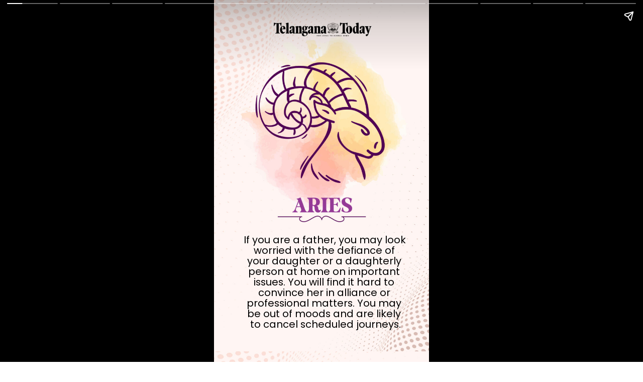

--- FILE ---
content_type: text/html; charset=utf-8
request_url: https://telanganatoday.com/web-stories/what-your-sign-says-06-12-2022
body_size: 10375
content:
<!DOCTYPE html>
<html amp="" lang="en-US" transformed="self;v=1" i-amphtml-layout=""><head><meta charset="utf-8"><meta name="viewport" content="width=device-width,minimum-scale=1"><link rel="modulepreload" href="https://cdn.ampproject.org/v0.mjs" as="script" crossorigin="anonymous"><link rel="preconnect" href="https://cdn.ampproject.org"><link rel="preload" as="script" href="https://cdn.ampproject.org/v0/amp-story-1.0.js"><style amp-runtime="" i-amphtml-version="012512221826001">html{overflow-x:hidden!important}html.i-amphtml-fie{height:100%!important;width:100%!important}html:not([amp4ads]),html:not([amp4ads]) body{height:auto!important}html:not([amp4ads]) body{margin:0!important}body{-webkit-text-size-adjust:100%;-moz-text-size-adjust:100%;-ms-text-size-adjust:100%;text-size-adjust:100%}html.i-amphtml-singledoc.i-amphtml-embedded{-ms-touch-action:pan-y pinch-zoom;touch-action:pan-y pinch-zoom}html.i-amphtml-fie>body,html.i-amphtml-singledoc>body{overflow:visible!important}html.i-amphtml-fie:not(.i-amphtml-inabox)>body,html.i-amphtml-singledoc:not(.i-amphtml-inabox)>body{position:relative!important}html.i-amphtml-ios-embed-legacy>body{overflow-x:hidden!important;overflow-y:auto!important;position:absolute!important}html.i-amphtml-ios-embed{overflow-y:auto!important;position:static}#i-amphtml-wrapper{overflow-x:hidden!important;overflow-y:auto!important;position:absolute!important;top:0!important;left:0!important;right:0!important;bottom:0!important;margin:0!important;display:block!important}html.i-amphtml-ios-embed.i-amphtml-ios-overscroll,html.i-amphtml-ios-embed.i-amphtml-ios-overscroll>#i-amphtml-wrapper{-webkit-overflow-scrolling:touch!important}#i-amphtml-wrapper>body{position:relative!important;border-top:1px solid transparent!important}#i-amphtml-wrapper+body{visibility:visible}#i-amphtml-wrapper+body .i-amphtml-lightbox-element,#i-amphtml-wrapper+body[i-amphtml-lightbox]{visibility:hidden}#i-amphtml-wrapper+body[i-amphtml-lightbox] .i-amphtml-lightbox-element{visibility:visible}#i-amphtml-wrapper.i-amphtml-scroll-disabled,.i-amphtml-scroll-disabled{overflow-x:hidden!important;overflow-y:hidden!important}amp-instagram{padding:54px 0px 0px!important;background-color:#fff}amp-iframe iframe{box-sizing:border-box!important}[amp-access][amp-access-hide]{display:none}[subscriptions-dialog],body:not(.i-amphtml-subs-ready) [subscriptions-action],body:not(.i-amphtml-subs-ready) [subscriptions-section]{display:none!important}amp-experiment,amp-live-list>[update]{display:none}amp-list[resizable-children]>.i-amphtml-loading-container.amp-hidden{display:none!important}amp-list [fetch-error],amp-list[load-more] [load-more-button],amp-list[load-more] [load-more-end],amp-list[load-more] [load-more-failed],amp-list[load-more] [load-more-loading]{display:none}amp-list[diffable] div[role=list]{display:block}amp-story-page,amp-story[standalone]{min-height:1px!important;display:block!important;height:100%!important;margin:0!important;padding:0!important;overflow:hidden!important;width:100%!important}amp-story[standalone]{background-color:#000!important;position:relative!important}amp-story-page{background-color:#757575}amp-story .amp-active>div,amp-story .i-amphtml-loader-background{display:none!important}amp-story-page:not(:first-of-type):not([distance]):not([active]){transform:translateY(1000vh)!important}amp-autocomplete{position:relative!important;display:inline-block!important}amp-autocomplete>input,amp-autocomplete>textarea{padding:0.5rem;border:1px solid rgba(0,0,0,.33)}.i-amphtml-autocomplete-results,amp-autocomplete>input,amp-autocomplete>textarea{font-size:1rem;line-height:1.5rem}[amp-fx^=fly-in]{visibility:hidden}amp-script[nodom],amp-script[sandboxed]{position:fixed!important;top:0!important;width:1px!important;height:1px!important;overflow:hidden!important;visibility:hidden}
/*# sourceURL=/css/ampdoc.css*/[hidden]{display:none!important}.i-amphtml-element{display:inline-block}.i-amphtml-blurry-placeholder{transition:opacity 0.3s cubic-bezier(0.0,0.0,0.2,1)!important;pointer-events:none}[layout=nodisplay]:not(.i-amphtml-element){display:none!important}.i-amphtml-layout-fixed,[layout=fixed][width][height]:not(.i-amphtml-layout-fixed){display:inline-block;position:relative}.i-amphtml-layout-responsive,[layout=responsive][width][height]:not(.i-amphtml-layout-responsive),[width][height][heights]:not([layout]):not(.i-amphtml-layout-responsive),[width][height][sizes]:not(img):not([layout]):not(.i-amphtml-layout-responsive){display:block;position:relative}.i-amphtml-layout-intrinsic,[layout=intrinsic][width][height]:not(.i-amphtml-layout-intrinsic){display:inline-block;position:relative;max-width:100%}.i-amphtml-layout-intrinsic .i-amphtml-sizer{max-width:100%}.i-amphtml-intrinsic-sizer{max-width:100%;display:block!important}.i-amphtml-layout-container,.i-amphtml-layout-fixed-height,[layout=container],[layout=fixed-height][height]:not(.i-amphtml-layout-fixed-height){display:block;position:relative}.i-amphtml-layout-fill,.i-amphtml-layout-fill.i-amphtml-notbuilt,[layout=fill]:not(.i-amphtml-layout-fill),body noscript>*{display:block;overflow:hidden!important;position:absolute;top:0;left:0;bottom:0;right:0}body noscript>*{position:absolute!important;width:100%;height:100%;z-index:2}body noscript{display:inline!important}.i-amphtml-layout-flex-item,[layout=flex-item]:not(.i-amphtml-layout-flex-item){display:block;position:relative;-ms-flex:1 1 auto;flex:1 1 auto}.i-amphtml-layout-fluid{position:relative}.i-amphtml-layout-size-defined{overflow:hidden!important}.i-amphtml-layout-awaiting-size{position:absolute!important;top:auto!important;bottom:auto!important}i-amphtml-sizer{display:block!important}@supports (aspect-ratio:1/1){i-amphtml-sizer.i-amphtml-disable-ar{display:none!important}}.i-amphtml-blurry-placeholder,.i-amphtml-fill-content{display:block;height:0;max-height:100%;max-width:100%;min-height:100%;min-width:100%;width:0;margin:auto}.i-amphtml-layout-size-defined .i-amphtml-fill-content{position:absolute;top:0;left:0;bottom:0;right:0}.i-amphtml-replaced-content,.i-amphtml-screen-reader{padding:0!important;border:none!important}.i-amphtml-screen-reader{position:fixed!important;top:0px!important;left:0px!important;width:4px!important;height:4px!important;opacity:0!important;overflow:hidden!important;margin:0!important;display:block!important;visibility:visible!important}.i-amphtml-screen-reader~.i-amphtml-screen-reader{left:8px!important}.i-amphtml-screen-reader~.i-amphtml-screen-reader~.i-amphtml-screen-reader{left:12px!important}.i-amphtml-screen-reader~.i-amphtml-screen-reader~.i-amphtml-screen-reader~.i-amphtml-screen-reader{left:16px!important}.i-amphtml-unresolved{position:relative;overflow:hidden!important}.i-amphtml-select-disabled{-webkit-user-select:none!important;-ms-user-select:none!important;user-select:none!important}.i-amphtml-notbuilt,[layout]:not(.i-amphtml-element),[width][height][heights]:not([layout]):not(.i-amphtml-element),[width][height][sizes]:not(img):not([layout]):not(.i-amphtml-element){position:relative;overflow:hidden!important;color:transparent!important}.i-amphtml-notbuilt:not(.i-amphtml-layout-container)>*,[layout]:not([layout=container]):not(.i-amphtml-element)>*,[width][height][heights]:not([layout]):not(.i-amphtml-element)>*,[width][height][sizes]:not([layout]):not(.i-amphtml-element)>*{display:none}amp-img:not(.i-amphtml-element)[i-amphtml-ssr]>img.i-amphtml-fill-content{display:block}.i-amphtml-notbuilt:not(.i-amphtml-layout-container),[layout]:not([layout=container]):not(.i-amphtml-element),[width][height][heights]:not([layout]):not(.i-amphtml-element),[width][height][sizes]:not(img):not([layout]):not(.i-amphtml-element){color:transparent!important;line-height:0!important}.i-amphtml-ghost{visibility:hidden!important}.i-amphtml-element>[placeholder],[layout]:not(.i-amphtml-element)>[placeholder],[width][height][heights]:not([layout]):not(.i-amphtml-element)>[placeholder],[width][height][sizes]:not([layout]):not(.i-amphtml-element)>[placeholder]{display:block;line-height:normal}.i-amphtml-element>[placeholder].amp-hidden,.i-amphtml-element>[placeholder].hidden{visibility:hidden}.i-amphtml-element:not(.amp-notsupported)>[fallback],.i-amphtml-layout-container>[placeholder].amp-hidden,.i-amphtml-layout-container>[placeholder].hidden{display:none}.i-amphtml-layout-size-defined>[fallback],.i-amphtml-layout-size-defined>[placeholder]{position:absolute!important;top:0!important;left:0!important;right:0!important;bottom:0!important;z-index:1}amp-img[i-amphtml-ssr]:not(.i-amphtml-element)>[placeholder]{z-index:auto}.i-amphtml-notbuilt>[placeholder]{display:block!important}.i-amphtml-hidden-by-media-query{display:none!important}.i-amphtml-element-error{background:red!important;color:#fff!important;position:relative!important}.i-amphtml-element-error:before{content:attr(error-message)}i-amp-scroll-container,i-amphtml-scroll-container{position:absolute;top:0;left:0;right:0;bottom:0;display:block}i-amp-scroll-container.amp-active,i-amphtml-scroll-container.amp-active{overflow:auto;-webkit-overflow-scrolling:touch}.i-amphtml-loading-container{display:block!important;pointer-events:none;z-index:1}.i-amphtml-notbuilt>.i-amphtml-loading-container{display:block!important}.i-amphtml-loading-container.amp-hidden{visibility:hidden}.i-amphtml-element>[overflow]{cursor:pointer;position:relative;z-index:2;visibility:hidden;display:initial;line-height:normal}.i-amphtml-layout-size-defined>[overflow]{position:absolute}.i-amphtml-element>[overflow].amp-visible{visibility:visible}template{display:none!important}.amp-border-box,.amp-border-box *,.amp-border-box :after,.amp-border-box :before{box-sizing:border-box}amp-pixel{display:none!important}amp-analytics,amp-auto-ads,amp-story-auto-ads{position:fixed!important;top:0!important;width:1px!important;height:1px!important;overflow:hidden!important;visibility:hidden}amp-story{visibility:hidden!important}html.i-amphtml-fie>amp-analytics{position:initial!important}[visible-when-invalid]:not(.visible),form [submit-error],form [submit-success],form [submitting]{display:none}amp-accordion{display:block!important}@media (min-width:1px){:where(amp-accordion>section)>:first-child{margin:0;background-color:#efefef;padding-right:20px;border:1px solid #dfdfdf}:where(amp-accordion>section)>:last-child{margin:0}}amp-accordion>section{float:none!important}amp-accordion>section>*{float:none!important;display:block!important;overflow:hidden!important;position:relative!important}amp-accordion,amp-accordion>section{margin:0}amp-accordion:not(.i-amphtml-built)>section>:last-child{display:none!important}amp-accordion:not(.i-amphtml-built)>section[expanded]>:last-child{display:block!important}
/*# sourceURL=/css/ampshared.css*/</style><meta name="amp-story-generator-name" content="Web Stories for WordPress"><meta name="amp-story-generator-version" content="1.31.0"><meta name="robots" content="max-image-preview:large"><meta name="description" content="What your sign says: 06-12-2022 If you are a father, you may look worried with the defiance of your daughter or a daughterly person at home on important issues. You will find it hard to convince her in alliance or professional matters. You may be out of moods and are likely to cancel scheduled journeys. […]"><meta property="og:locale" content="en-US"><meta property="og:site_name" content="Telangana Today"><meta property="og:type" content="article"><meta property="og:title" content="What your sign says: 06-12-2022"><meta property="og:url" content="https://telanganatoday.com/web-stories/what-your-sign-says-06-12-2022"><meta property="og:description" content="What your sign says: 06-12-2022 If you are a father, you may look worried with the defiance of your daughter or a daughterly person at home on important issues. You will find it hard to convince her in alliance or professional matters. You may be out of moods and are likely to cancel scheduled journeys. […]"><meta property="article:published_time" content="2022-12-06T12:03:44+05:30"><meta property="article:modified_time" content="2022-12-06T12:13:11+05:30"><meta property="og:image" content="https://media.telanganatoday.com/wp-content/uploads/2022/10/cropped-Cover_5-2-640x853.jpg"><meta property="og:image:width" content="640"><meta property="og:image:height" content="853"><meta name="twitter:card" content="summary_large_image"><meta name="twitter:image" content="https://media.telanganatoday.com/wp-content/uploads/2022/10/cropped-Cover_5-2-640x853.jpg"><meta name="twitter:image:alt" content="What your sign says: 06-12-2022"><meta name="generator" content="Telangana Today 6.1.1"><meta name="msapplication-TileImage" content="https://media.telanganatoday.com/wp-content/uploads/2022/02/cropped-cropped-android-chrome-512x512-1-267x267-2-270x270.png"><link rel="preconnect" href="https://fonts.gstatic.com" crossorigin=""><link rel="dns-prefetch" href="https://fonts.gstatic.com"><link rel="dns-prefetch" href="//media.telanganatoday.com"><link rel="preconnect" href="https://fonts.gstatic.com/" crossorigin=""><script async="" src="https://cdn.ampproject.org/v0.mjs" type="module" crossorigin="anonymous"></script><script async nomodule src="https://cdn.ampproject.org/v0.js" crossorigin="anonymous"></script><script async="" src="https://cdn.ampproject.org/v0/amp-story-1.0.mjs" custom-element="amp-story" type="module" crossorigin="anonymous"></script><script async nomodule src="https://cdn.ampproject.org/v0/amp-story-1.0.js" crossorigin="anonymous" custom-element="amp-story"></script><script src="https://cdn.ampproject.org/v0/amp-analytics-0.1.mjs" async="" custom-element="amp-analytics" type="module" crossorigin="anonymous"></script><script async nomodule src="https://cdn.ampproject.org/v0/amp-analytics-0.1.js" crossorigin="anonymous" custom-element="amp-analytics"></script><script src="https://cdn.ampproject.org/v0/amp-story-auto-ads-0.1.mjs" async="" custom-element="amp-story-auto-ads" type="module" crossorigin="anonymous"></script><script async nomodule src="https://cdn.ampproject.org/v0/amp-story-auto-ads-0.1.js" crossorigin="anonymous" custom-element="amp-story-auto-ads"></script><script src="https://cdn.ampproject.org/v0/amp-story-auto-analytics-0.1.mjs" async="" custom-element="amp-story-auto-analytics" type="module" crossorigin="anonymous"></script><script async nomodule src="https://cdn.ampproject.org/v0/amp-story-auto-analytics-0.1.js" crossorigin="anonymous" custom-element="amp-story-auto-analytics"></script><link rel="icon" href="https://media.telanganatoday.com/wp-content/uploads/2022/02/cropped-cropped-android-chrome-512x512-1-267x267-2-32x32.png" sizes="32x32"><link rel="icon" href="https://media.telanganatoday.com/wp-content/uploads/2022/02/cropped-cropped-android-chrome-512x512-1-267x267-2-192x192.png" sizes="192x192"><link href="https://fonts.googleapis.com/css2?display=swap&amp;family=Poppins" rel="stylesheet"><style amp-custom="">amp-story-page{background-color:#131516}amp-story-grid-layer{overflow:visible}@media (max-aspect-ratio: 9 / 16){@media (min-aspect-ratio: 320 / 678){amp-story-grid-layer.grid-layer{margin-top:calc(( 100% / .5625 - 100% / .66666666666667 ) / 2)}}}@media not all and (min-resolution:.001dpcm){@media{p.text-wrapper > span{font-size:calc(100% - .5px)}}}.page-fullbleed-area{position:absolute;overflow:hidden;width:100%;left:0;height:calc(1.1851851851852 * 100%);top:calc(( 1 - 1.1851851851852 ) * 100% / 2)}.page-safe-area{overflow:visible;position:absolute;top:0;bottom:0;left:0;right:0;width:100%;height:calc(.84375 * 100%);margin:auto 0}.mask{position:absolute;overflow:hidden}.fill{position:absolute;top:0;left:0;right:0;bottom:0;margin:0}@media (prefers-reduced-motion: no-preference){.animation-wrapper{opacity:var(--initial-opacity);transform:var(--initial-transform)}}._c84718f{background-color:#fff}._6120891{position:absolute;pointer-events:none;left:0;top:-9.25926%;width:100%;height:118.51852%;opacity:1}._89d52dd{pointer-events:initial;width:100%;height:100%;display:block;position:absolute;top:0;left:0;z-index:0}._dc67a5c{will-change:transform}._039beca{position:absolute;pointer-events:none;left:-1.21359%;top:-10.5178%;width:103.39806%;height:121.19741%;opacity:1}._e1918f7{position:absolute;width:100%;height:101.1126%;left:0%;top:-.5563%}._a7bfae9{position:absolute;pointer-events:none;left:13.83495%;top:66.18123%;width:75.97087%;height:31.39159%;opacity:1}._75da10d{width:100%;height:100%;display:block;position:absolute;top:0;left:0;--initial-opacity:0;--initial-transform:none}._bd5e67b{width:100%;height:100%;display:block;position:absolute;top:0;left:0;--initial-opacity:1;--initial-transform:translate3d(-118.21086%,0px,0)}._01a8043{white-space:pre-wrap;overflow-wrap:break-word;word-break:break-word;margin:.91054313099041% 0;font-family:"Poppins",sans-serif;font-size:.307443em;line-height:1.1;text-align:center;padding:0;color:#000}._9ad1507{position:absolute;pointer-events:none;left:-1.69903%;top:-11.32686%;width:105.09709%;height:121.84466%;opacity:1}._6f973bb{position:absolute;width:100%;height:102.22813%;left:0%;top:-1.11406%}._973a9d6{position:absolute;pointer-events:none;left:13.83495%;top:65.85761%;width:75.97087%;height:29.44984%;opacity:1}._7b988b8{white-space:pre-wrap;overflow-wrap:break-word;word-break:break-word;margin:.95846645367412% 0;font-family:"Poppins",sans-serif;font-size:.323625em;line-height:1.1;text-align:center;padding:0;color:#000}._c359da9{position:absolute;pointer-events:none;left:-1.45631%;top:-11.48867%;width:103.15534%;height:121.68285%;opacity:1}._8852f91{position:absolute;width:100%;height:100.47281%;left:0%;top:-.23641%}._c2e89ef{position:absolute;pointer-events:none;left:15.04854%;top:59.06149%;width:75.97087%;height:33.00971%;opacity:1}._5ffb5fc{width:100%;height:100%;display:block;position:absolute;top:0;left:0;--initial-opacity:1;--initial-transform:translate3d(-119.8083%,0px,0)}._0552082{position:absolute;pointer-events:none;left:-.97087%;top:-9.87055%;width:102.42718%;height:120.22654%;opacity:1}._2f06b7e{position:absolute;width:100%;height:100.97203%;left:0%;top:-.48601%}._41d2ad7{position:absolute;pointer-events:none;left:13.1068%;top:58.89968%;width:75.97087%;height:41.42395%;opacity:1}._18858f3{width:100%;height:100%;display:block;position:absolute;top:0;left:0;--initial-opacity:1;--initial-transform:translate3d(-117.2524%,0px,0)}._948051b{position:absolute;pointer-events:none;left:-3.15534%;top:-10.5178%;width:105.09709%;height:120.87379%;opacity:1}._04ff158{position:absolute;width:100%;height:103.04923%;left:0%;top:-1.52462%}._d5a08b8{position:absolute;pointer-events:none;left:13.1068%;top:60.5178%;width:75.97087%;height:34.78964%;opacity:1}._ac5fe6d{position:absolute;pointer-events:none;left:-1.21359%;top:-10.19417%;width:103.8835%;height:121.52104%;opacity:1}._71f46fa{position:absolute;width:100%;height:101.31676%;left:0%;top:-.65838%}._347d13a{position:absolute;pointer-events:none;left:13.1068%;top:60.5178%;width:75.97087%;height:31.22977%;opacity:1}._e27e929{position:absolute;pointer-events:none;left:-2.42718%;top:-10.03236%;width:106.31068%;height:121.68285%;opacity:1}._c079f34{position:absolute;width:100%;height:103.5461%;left:0%;top:-1.77305%}._5034d91{position:absolute;pointer-events:none;left:13.1068%;top:59.38511%;width:75.97087%;height:33.00971%;opacity:1}._8e938e8{position:absolute;pointer-events:none;left:-1.69903%;top:-10.03236%;width:104.85437%;height:120.87379%;opacity:1}._5915f48{position:absolute;width:100%;height:102.81124%;left:0%;top:-1.40562%}._2e50b50{position:absolute;pointer-events:none;left:11.65049%;top:59.2233%;width:75.97087%;height:29.44984%;opacity:1}._ce63367{width:100%;height:100%;display:block;position:absolute;top:0;left:0;--initial-opacity:1;--initial-transform:translate3d(-115.33547%,0px,0)}._cde1d17{position:absolute;pointer-events:none;left:-1.94175%;top:-11.32686%;width:104.61165%;height:122.16828%;opacity:1}._1ab3a00{position:absolute;width:100%;height:101.48639%;left:0%;top:-.7432%}._aced994{position:absolute;pointer-events:none;left:11.8932%;top:56.6343%;width:75.97087%;height:33.00971%;opacity:1}._d85ff64{width:100%;height:100%;display:block;position:absolute;top:0;left:0;--initial-opacity:1;--initial-transform:translate3d(-115.65495%,0px,0)}._8a26aa2{position:absolute;pointer-events:none;left:-2.91262%;top:-10.5178%;width:106.31068%;height:121.84466%;opacity:1}._cbb889b{position:absolute;width:100%;height:103.40859%;left:0%;top:-1.70429%}._dd6d141{position:absolute;pointer-events:none;left:12.13592%;top:57.60518%;width:75.97087%;height:25.72816%;opacity:1}._ebd95ca{width:100%;height:100%;display:block;position:absolute;top:0;left:0;--initial-opacity:1;--initial-transform:translate3d(-115.97444%,0px,0)}._f1c8c70{position:absolute;pointer-events:none;left:-2.42718%;top:-10.35599%;width:106.5534%;height:121.19741%;opacity:1}._093e09b{position:absolute;width:100%;height:104.19819%;left:0%;top:-2.0991%}._da47b42{position:absolute;pointer-events:none;left:12.62136%;top:61.48867%;width:75.97087%;height:39.32039%;opacity:1}._8663282{width:100%;height:100%;display:block;position:absolute;top:0;left:0;--initial-opacity:1;--initial-transform:translate3d(-116.61342%,0px,0)}._03e195b{white-space:pre-wrap;overflow-wrap:break-word;word-break:break-word;margin:.86261980830671% 0;font-family:"Poppins",sans-serif;font-size:.291262em;line-height:1.1;text-align:center;padding:0;color:#000}._b5149d5{position:absolute;pointer-events:none;left:-2.91262%;top:-10.19417%;width:107.52427%;height:121.19741%;opacity:1}._8b9cba2{position:absolute;width:100%;height:105.1476%;left:0%;top:-2.5738%}._10d95bd{position:absolute;pointer-events:none;left:12.86408%;top:57.28155%;width:75.97087%;height:26.3754%;opacity:1}._db503e3{width:100%;height:100%;display:block;position:absolute;top:0;left:0;--initial-opacity:1;--initial-transform:translate3d(-116.93291%,0px,0)}

/*# sourceURL=amp-custom.css */</style><title>What your sign says: 06-12-2022 – Telangana Today</title><script type="application/ld+json">{"@context":"http:\/\/schema.org","publisher":{"@type":"Organization","name":"Telangana Today","logo":{"@type":"ImageObject","url":"https:\/\/media.telanganatoday.com\/wp-content\/uploads\/2022\/02\/android-chrome-512x512-1-267x267-1-96x96.png","width":96,"height":96}},"image":{"@type":"ImageObject","url":"https:\/\/media.telanganatoday.com\/wp-content\/uploads\/2022\/10\/cropped-Cover_5-2-640x853.jpg","width":640,"height":853},"@type":"Article","mainEntityOfPage":"https:\/\/telanganatoday.com\/web-stories\/what-your-sign-says-06-12-2022","headline":"What your sign says: 06-12-2022","datePublished":"2022-12-06T06:33:44+05:30","dateModified":"2022-12-06T06:43:11+05:30","author":{"@type":"Person","name":"Telangana Today"}}</script><link rel="https://api.w.org/" href="https://telanganatoday.com/wp-json/"><link rel="alternate" type="application/json" href="https://telanganatoday.com/wp-json/web-stories/v1/web-story/913896"><link rel="EditURI" type="application/rsd+xml" title="RSD" href="https://telanganatoday.com/xmlrpc.php?rsd"><link rel="wlwmanifest" type="application/wlwmanifest+xml" href="https://telanganatoday.com/wp-includes/wlwmanifest.xml"><link rel="prev" title="Iconic Beluga super transporter lands at RGIA, Hyderabad" href="https://telanganatoday.com/web-stories/iconic-beluga-super-transporter-lands-at-rgia-hyderabad"><link rel="next" title="UPI transactions see 650 per cent rise at semi-urban, rural stores: Report" href="https://telanganatoday.com/web-stories/hyderabad-gets-first-gold-atm-heres-how-it-works"><link rel="canonical" href="https://telanganatoday.com/web-stories/what-your-sign-says-06-12-2022"><link rel="shortlink" href="https://telanganatoday.com/?p=913896"><link rel="alternate" type="application/json+oembed" href="https://telanganatoday.com/wp-json/oembed/1.0/embed?url=https%3A%2F%2Ftelanganatoday.com%2Fweb-stories%2Fwhat-your-sign-says-06-12-2022"><link rel="alternate" type="text/xml+oembed" href="https://telanganatoday.com/wp-json/oembed/1.0/embed?url=https%3A%2F%2Ftelanganatoday.com%2Fweb-stories%2Fwhat-your-sign-says-06-12-2022&amp;format=xml"><link rel="apple-touch-icon" href="https://media.telanganatoday.com/wp-content/uploads/2022/02/cropped-cropped-android-chrome-512x512-1-267x267-2-180x180.png"><script amp-onerror="">document.querySelector("script[src*='/v0.js']").onerror=function(){document.querySelector('style[amp-boilerplate]').textContent=''}</script><style amp-boilerplate="">body{-webkit-animation:-amp-start 8s steps(1,end) 0s 1 normal both;-moz-animation:-amp-start 8s steps(1,end) 0s 1 normal both;-ms-animation:-amp-start 8s steps(1,end) 0s 1 normal both;animation:-amp-start 8s steps(1,end) 0s 1 normal both}@-webkit-keyframes -amp-start{from{visibility:hidden}to{visibility:visible}}@-moz-keyframes -amp-start{from{visibility:hidden}to{visibility:visible}}@-ms-keyframes -amp-start{from{visibility:hidden}to{visibility:visible}}@-o-keyframes -amp-start{from{visibility:hidden}to{visibility:visible}}@keyframes -amp-start{from{visibility:hidden}to{visibility:visible}}</style><noscript><style amp-boilerplate="">body{-webkit-animation:none;-moz-animation:none;-ms-animation:none;animation:none}</style></noscript><link rel="stylesheet" amp-extension="amp-story" href="https://cdn.ampproject.org/v0/amp-story-1.0.css"><script amp-story-dvh-polyfill="">"use strict";if(!self.CSS||!CSS.supports||!CSS.supports("height:1dvh")){function e(){document.documentElement.style.setProperty("--story-dvh",innerHeight/100+"px","important")}addEventListener("resize",e,{passive:!0}),e()}</script></head><body><amp-story standalone="" publisher="Telangana Today" publisher-logo-src="https://media.telanganatoday.com/wp-content/uploads/2022/02/android-chrome-512x512-1-267x267-1.png" title="What your sign says: 06-12-2022" poster-portrait-src="https://media.telanganatoday.com/wp-content/uploads/2022/10/cropped-Cover_5-2-640x853.jpg" class="i-amphtml-layout-container" i-amphtml-layout="container"><amp-story-page id="112ae7de-57ac-46d7-af3f-98203ad5572b" auto-advance-after="7s" class="i-amphtml-layout-container" i-amphtml-layout="container"><amp-story-animation layout="nodisplay" trigger="visibility" class="i-amphtml-layout-nodisplay" hidden="hidden" i-amphtml-layout="nodisplay"><script type="application/json">[{"selector":"#anim-5637acc9-121f-4471-9ff1-64adf930e8e0","keyframes":{"opacity":[0,1]},"delay":0,"duration":1000,"easing":"cubic-bezier(0.2, 0.6, 0.0, 1)","fill":"both"}]</script></amp-story-animation><amp-story-animation layout="nodisplay" trigger="visibility" class="i-amphtml-layout-nodisplay" hidden="hidden" i-amphtml-layout="nodisplay"><script type="application/json">[{"selector":"#anim-64be36d0-46be-436c-9111-4cf335c368ae","keyframes":{"transform":["translate3d(-118.21086%, 0px, 0)","translate3d(0px, 0px, 0)"]},"delay":0,"duration":1000,"easing":"cubic-bezier(0.2, 0.6, 0.0, 1)","fill":"both"}]</script></amp-story-animation><amp-story-grid-layer template="vertical" aspect-ratio="412:618" class="grid-layer i-amphtml-layout-container" i-amphtml-layout="container" style="--aspect-ratio:412/618;"><div class="_c84718f page-fullbleed-area"><div class="page-safe-area"><div class="_6120891"><div class="_89d52dd mask" id="el-7b97d866-8acf-4d8f-bd2b-bbb287fc9c69"><div class="_dc67a5c fill"></div></div></div></div></div></amp-story-grid-layer><amp-story-grid-layer template="vertical" aspect-ratio="412:618" class="grid-layer i-amphtml-layout-container" i-amphtml-layout="container" style="--aspect-ratio:412/618;"><div class="page-fullbleed-area"><div class="page-safe-area"><div class="_039beca"><div class="_89d52dd mask" id="el-6f9221ca-4dbd-4204-b717-ee199b25afba"><div data-leaf-element="true" class="_e1918f7"><amp-img layout="fill" src="https://media.telanganatoday.com/wp-content/uploads/2022/12/Aries_5.jpg" alt="Aries_5" srcset="https://media.telanganatoday.com/wp-content/uploads/2022/12/Aries_5.jpg 1080w, https://media.telanganatoday.com/wp-content/uploads/2022/12/Aries_5-864x1536.jpg 864w, https://media.telanganatoday.com/wp-content/uploads/2022/12/Aries_5-768x1365.jpg 768w, https://media.telanganatoday.com/wp-content/uploads/2022/12/Aries_5-253x450.jpg 253w, https://media.telanganatoday.com/wp-content/uploads/2022/12/Aries_5-150x267.jpg 150w" sizes="(min-width: 1024px) 47vh, 103vw" disable-inline-width="true" class="i-amphtml-layout-fill i-amphtml-layout-size-defined" i-amphtml-layout="fill"></amp-img></div></div></div><div class="_a7bfae9"><div id="anim-5637acc9-121f-4471-9ff1-64adf930e8e0" class="_75da10d animation-wrapper"><div id="anim-64be36d0-46be-436c-9111-4cf335c368ae" class="_bd5e67b animation-wrapper"><div id="el-96f370b3-9ab4-499c-bbcf-de3ab9abc48c" class="_89d52dd"><p class="_01a8043 fill text-wrapper"><span>If you are a father, you may look worried with the defiance of your daughter or a daughterly person at home on important issues. You will find it hard to convince her in alliance or professional matters. You may be out of moods and are likely to cancel scheduled journeys.</span></p></div></div></div></div></div></div></amp-story-grid-layer></amp-story-page><amp-story-page id="082810ac-50f4-43e2-a7b1-dd3c941ca46c" auto-advance-after="7s" class="i-amphtml-layout-container" i-amphtml-layout="container"><amp-story-animation layout="nodisplay" trigger="visibility" class="i-amphtml-layout-nodisplay" hidden="hidden" i-amphtml-layout="nodisplay"><script type="application/json">[{"selector":"#anim-013c5e0c-424e-4975-aaab-271e9d9e1483","keyframes":{"opacity":[0,1]},"delay":0,"duration":1000,"easing":"cubic-bezier(0.2, 0.6, 0.0, 1)","fill":"both"}]</script></amp-story-animation><amp-story-animation layout="nodisplay" trigger="visibility" class="i-amphtml-layout-nodisplay" hidden="hidden" i-amphtml-layout="nodisplay"><script type="application/json">[{"selector":"#anim-1ea2381f-edf5-4e7c-97aa-aee54689f75b","keyframes":{"transform":["translate3d(-118.21086%, 0px, 0)","translate3d(0px, 0px, 0)"]},"delay":0,"duration":1000,"easing":"cubic-bezier(0.2, 0.6, 0.0, 1)","fill":"both"}]</script></amp-story-animation><amp-story-grid-layer template="vertical" aspect-ratio="412:618" class="grid-layer i-amphtml-layout-container" i-amphtml-layout="container" style="--aspect-ratio:412/618;"><div class="_c84718f page-fullbleed-area"><div class="page-safe-area"><div class="_6120891"><div class="_89d52dd mask" id="el-6260e8a9-d8cd-47a3-b953-679211feb5c9"><div class="_dc67a5c fill"></div></div></div></div></div></amp-story-grid-layer><amp-story-grid-layer template="vertical" aspect-ratio="412:618" class="grid-layer i-amphtml-layout-container" i-amphtml-layout="container" style="--aspect-ratio:412/618;"><div class="page-fullbleed-area"><div class="page-safe-area"><div class="_9ad1507"><div class="_89d52dd mask" id="el-18cebd42-94df-4fa4-a6c1-9e74d67bdb5d"><div data-leaf-element="true" class="_6f973bb"><amp-img layout="fill" src="https://media.telanganatoday.com/wp-content/uploads/2022/12/Taurus_5.jpg" alt="Taurus_5" srcset="https://media.telanganatoday.com/wp-content/uploads/2022/12/Taurus_5.jpg 1080w, https://media.telanganatoday.com/wp-content/uploads/2022/12/Taurus_5-864x1536.jpg 864w, https://media.telanganatoday.com/wp-content/uploads/2022/12/Taurus_5-768x1365.jpg 768w, https://media.telanganatoday.com/wp-content/uploads/2022/12/Taurus_5-253x450.jpg 253w, https://media.telanganatoday.com/wp-content/uploads/2022/12/Taurus_5-150x267.jpg 150w" sizes="(min-width: 1024px) 47vh, 105vw" disable-inline-width="true" class="i-amphtml-layout-fill i-amphtml-layout-size-defined" i-amphtml-layout="fill"></amp-img></div></div></div><div class="_973a9d6"><div id="anim-013c5e0c-424e-4975-aaab-271e9d9e1483" class="_75da10d animation-wrapper"><div id="anim-1ea2381f-edf5-4e7c-97aa-aee54689f75b" class="_bd5e67b animation-wrapper"><div id="el-fd0d1a69-23ec-4a34-b5a2-925e5b46cca5" class="_89d52dd"><p class="_7b988b8 fill text-wrapper"><span>You may be very active on your social media platform with a view to gain more friends with a special purpose in mind. You may be looking for friends with a philanthropic outlook with an excellent background in charity works.</span></p></div></div></div></div></div></div></amp-story-grid-layer></amp-story-page><amp-story-page id="6dc03c61-bc25-43e2-a741-1ec900f6aefb" auto-advance-after="7s" class="i-amphtml-layout-container" i-amphtml-layout="container"><amp-story-animation layout="nodisplay" trigger="visibility" class="i-amphtml-layout-nodisplay" hidden="hidden" i-amphtml-layout="nodisplay"><script type="application/json">[{"selector":"#anim-a7b8be60-928b-4a1b-a85f-8cb6e7b38f73","keyframes":{"opacity":[0,1]},"delay":0,"duration":1000,"easing":"cubic-bezier(0.2, 0.6, 0.0, 1)","fill":"both"}]</script></amp-story-animation><amp-story-animation layout="nodisplay" trigger="visibility" class="i-amphtml-layout-nodisplay" hidden="hidden" i-amphtml-layout="nodisplay"><script type="application/json">[{"selector":"#anim-29f34c80-8d22-4d52-9910-64bd1a625bf9","keyframes":{"transform":["translate3d(-119.8083%, 0px, 0)","translate3d(0px, 0px, 0)"]},"delay":0,"duration":1000,"easing":"cubic-bezier(0.2, 0.6, 0.0, 1)","fill":"both"}]</script></amp-story-animation><amp-story-grid-layer template="vertical" aspect-ratio="412:618" class="grid-layer i-amphtml-layout-container" i-amphtml-layout="container" style="--aspect-ratio:412/618;"><div class="_c84718f page-fullbleed-area"><div class="page-safe-area"><div class="_6120891"><div class="_89d52dd mask" id="el-ebbfedc5-47d1-44cf-a990-e89cb19d41c9"><div class="_dc67a5c fill"></div></div></div></div></div></amp-story-grid-layer><amp-story-grid-layer template="vertical" aspect-ratio="412:618" class="grid-layer i-amphtml-layout-container" i-amphtml-layout="container" style="--aspect-ratio:412/618;"><div class="page-fullbleed-area"><div class="page-safe-area"><div class="_c359da9"><div class="_89d52dd mask" id="el-e67a4fb4-f66d-4638-8584-197bbf50a249"><div data-leaf-element="true" class="_8852f91"><amp-img layout="fill" src="https://media.telanganatoday.com/wp-content/uploads/2022/12/gemini_5.jpg" alt="gemini_5" srcset="https://media.telanganatoday.com/wp-content/uploads/2022/12/gemini_5.jpg 1080w, https://media.telanganatoday.com/wp-content/uploads/2022/12/gemini_5-864x1536.jpg 864w, https://media.telanganatoday.com/wp-content/uploads/2022/12/gemini_5-768x1365.jpg 768w, https://media.telanganatoday.com/wp-content/uploads/2022/12/gemini_5-253x450.jpg 253w, https://media.telanganatoday.com/wp-content/uploads/2022/12/gemini_5-150x267.jpg 150w" sizes="(min-width: 1024px) 46vh, 103vw" disable-inline-width="true" class="i-amphtml-layout-fill i-amphtml-layout-size-defined" i-amphtml-layout="fill"></amp-img></div></div></div><div class="_c2e89ef"><div id="anim-a7b8be60-928b-4a1b-a85f-8cb6e7b38f73" class="_75da10d animation-wrapper"><div id="anim-29f34c80-8d22-4d52-9910-64bd1a625bf9" class="_5ffb5fc animation-wrapper"><div id="el-2acbcbf2-37bb-4ebb-9b6c-b64886c46467" class="_89d52dd"><p class="_7b988b8 fill text-wrapper"><span>You may be preoccupied with a plethora of ideas on keeping your mother happy and healthy. If you are a public personality, you may think of taking her to an important programme to keep her in good humour. You will feel it is your duty.</span></p></div></div></div></div></div></div></amp-story-grid-layer></amp-story-page><amp-story-page id="1af7fbdb-0ce8-482f-bbbe-8bdc925f99e9" auto-advance-after="7s" class="i-amphtml-layout-container" i-amphtml-layout="container"><amp-story-animation layout="nodisplay" trigger="visibility" class="i-amphtml-layout-nodisplay" hidden="hidden" i-amphtml-layout="nodisplay"><script type="application/json">[{"selector":"#anim-19390a51-8f68-47ab-965e-cafdd55a037f","keyframes":{"opacity":[0,1]},"delay":0,"duration":1000,"easing":"cubic-bezier(0.2, 0.6, 0.0, 1)","fill":"both"}]</script></amp-story-animation><amp-story-animation layout="nodisplay" trigger="visibility" class="i-amphtml-layout-nodisplay" hidden="hidden" i-amphtml-layout="nodisplay"><script type="application/json">[{"selector":"#anim-5a7bbfd9-7ea6-42bf-bcb8-759b1facc812","keyframes":{"transform":["translate3d(-117.2524%, 0px, 0)","translate3d(0px, 0px, 0)"]},"delay":0,"duration":1000,"easing":"cubic-bezier(0.2, 0.6, 0.0, 1)","fill":"both"}]</script></amp-story-animation><amp-story-grid-layer template="vertical" aspect-ratio="412:618" class="grid-layer i-amphtml-layout-container" i-amphtml-layout="container" style="--aspect-ratio:412/618;"><div class="_c84718f page-fullbleed-area"><div class="page-safe-area"><div class="_6120891"><div class="_89d52dd mask" id="el-3e66ef4f-0d4d-430b-bf77-5ab25c5f2908"><div class="_dc67a5c fill"></div></div></div></div></div></amp-story-grid-layer><amp-story-grid-layer template="vertical" aspect-ratio="412:618" class="grid-layer i-amphtml-layout-container" i-amphtml-layout="container" style="--aspect-ratio:412/618;"><div class="page-fullbleed-area"><div class="page-safe-area"><div class="_0552082"><div class="_89d52dd mask" id="el-8f9d2ccd-cf21-41fa-9a0a-d906487eacba"><div data-leaf-element="true" class="_2f06b7e"><amp-img layout="fill" src="https://media.telanganatoday.com/wp-content/uploads/2022/12/Cancer-1.jpg" alt="Cancer" srcset="https://media.telanganatoday.com/wp-content/uploads/2022/12/Cancer-1.jpg 1080w, https://media.telanganatoday.com/wp-content/uploads/2022/12/Cancer-1-864x1536.jpg 864w, https://media.telanganatoday.com/wp-content/uploads/2022/12/Cancer-1-768x1365.jpg 768w, https://media.telanganatoday.com/wp-content/uploads/2022/12/Cancer-1-253x450.jpg 253w, https://media.telanganatoday.com/wp-content/uploads/2022/12/Cancer-1-150x267.jpg 150w" sizes="(min-width: 1024px) 46vh, 102vw" disable-inline-width="true" class="i-amphtml-layout-fill i-amphtml-layout-size-defined" i-amphtml-layout="fill"></amp-img></div></div></div><div class="_41d2ad7"><div id="anim-19390a51-8f68-47ab-965e-cafdd55a037f" class="_75da10d animation-wrapper"><div id="anim-5a7bbfd9-7ea6-42bf-bcb8-759b1facc812" class="_18858f3 animation-wrapper"><div id="el-7e6b270e-e1da-4a2a-9f1f-6ab2b6f8324f" class="_89d52dd"><p class="_01a8043 fill text-wrapper"><span>You may be the centre of attraction at an event and several eyes may be scanning you for your looks and mannerisms. Perhaps, you may want to impress all or some of them with some decent interaction. You may try to show that you are a person of knowledge talking about so many things. You may feel you have great knowledge.</span></p></div></div></div></div></div></div></amp-story-grid-layer></amp-story-page><amp-story-page id="8434f48d-d741-4168-a46a-6bae6ad53535" auto-advance-after="7s" class="i-amphtml-layout-container" i-amphtml-layout="container"><amp-story-animation layout="nodisplay" trigger="visibility" class="i-amphtml-layout-nodisplay" hidden="hidden" i-amphtml-layout="nodisplay"><script type="application/json">[{"selector":"#anim-29bd5e0e-ccb8-46da-b459-416d6153de37","keyframes":{"opacity":[0,1]},"delay":0,"duration":1000,"easing":"cubic-bezier(0.2, 0.6, 0.0, 1)","fill":"both"}]</script></amp-story-animation><amp-story-animation layout="nodisplay" trigger="visibility" class="i-amphtml-layout-nodisplay" hidden="hidden" i-amphtml-layout="nodisplay"><script type="application/json">[{"selector":"#anim-8f5363c7-fd9a-410b-b3fe-be6d4db3e2db","keyframes":{"transform":["translate3d(-117.2524%, 0px, 0)","translate3d(0px, 0px, 0)"]},"delay":0,"duration":1000,"easing":"cubic-bezier(0.2, 0.6, 0.0, 1)","fill":"both"}]</script></amp-story-animation><amp-story-grid-layer template="vertical" aspect-ratio="412:618" class="grid-layer i-amphtml-layout-container" i-amphtml-layout="container" style="--aspect-ratio:412/618;"><div class="_c84718f page-fullbleed-area"><div class="page-safe-area"><div class="_6120891"><div class="_89d52dd mask" id="el-f10249f2-a2e3-4adc-bd5d-f18fe198a651"><div class="_dc67a5c fill"></div></div></div></div></div></amp-story-grid-layer><amp-story-grid-layer template="vertical" aspect-ratio="412:618" class="grid-layer i-amphtml-layout-container" i-amphtml-layout="container" style="--aspect-ratio:412/618;"><div class="page-fullbleed-area"><div class="page-safe-area"><div class="_948051b"><div class="_89d52dd mask" id="el-2e3ff20e-3116-41a5-b2ac-dba54fabd1af"><div data-leaf-element="true" class="_04ff158"><amp-img layout="fill" src="https://media.telanganatoday.com/wp-content/uploads/2022/12/Leo-1.jpg" alt="Leo" srcset="https://media.telanganatoday.com/wp-content/uploads/2022/12/Leo-1.jpg 1080w, https://media.telanganatoday.com/wp-content/uploads/2022/12/Leo-1-864x1536.jpg 864w, https://media.telanganatoday.com/wp-content/uploads/2022/12/Leo-1-768x1365.jpg 768w, https://media.telanganatoday.com/wp-content/uploads/2022/12/Leo-1-253x450.jpg 253w, https://media.telanganatoday.com/wp-content/uploads/2022/12/Leo-1-150x267.jpg 150w" sizes="(min-width: 1024px) 47vh, 105vw" disable-inline-width="true" class="i-amphtml-layout-fill i-amphtml-layout-size-defined" i-amphtml-layout="fill"></amp-img></div></div></div><div class="_d5a08b8"><div id="anim-29bd5e0e-ccb8-46da-b459-416d6153de37" class="_75da10d animation-wrapper"><div id="anim-8f5363c7-fd9a-410b-b3fe-be6d4db3e2db" class="_18858f3 animation-wrapper"><div id="el-2420e2c7-fcd6-4625-9380-08bba37c7f2d" class="_89d52dd"><p class="_01a8043 fill text-wrapper"><span>A costly thing in your house may get broken up by one of the boys or girls and you may run into heavy expenditure to get it repaired again. On the work front, you may be involved in a tough fight with one of your colleagues to grab an important post that has fallen vacant recently.</span></p></div></div></div></div></div></div></amp-story-grid-layer></amp-story-page><amp-story-page id="9e745672-3e2a-4874-934e-04236e49399f" auto-advance-after="7s" class="i-amphtml-layout-container" i-amphtml-layout="container"><amp-story-animation layout="nodisplay" trigger="visibility" class="i-amphtml-layout-nodisplay" hidden="hidden" i-amphtml-layout="nodisplay"><script type="application/json">[{"selector":"#anim-e5c0ba29-10ed-4904-90b7-b58088cb53fb","keyframes":{"opacity":[0,1]},"delay":0,"duration":1000,"easing":"cubic-bezier(0.2, 0.6, 0.0, 1)","fill":"both"}]</script></amp-story-animation><amp-story-animation layout="nodisplay" trigger="visibility" class="i-amphtml-layout-nodisplay" hidden="hidden" i-amphtml-layout="nodisplay"><script type="application/json">[{"selector":"#anim-d0f3ea74-fdef-4c11-88a3-622b2d0ef6f4","keyframes":{"transform":["translate3d(-117.2524%, 0px, 0)","translate3d(0px, 0px, 0)"]},"delay":0,"duration":1000,"easing":"cubic-bezier(0.2, 0.6, 0.0, 1)","fill":"both"}]</script></amp-story-animation><amp-story-grid-layer template="vertical" aspect-ratio="412:618" class="grid-layer i-amphtml-layout-container" i-amphtml-layout="container" style="--aspect-ratio:412/618;"><div class="_c84718f page-fullbleed-area"><div class="page-safe-area"><div class="_6120891"><div class="_89d52dd mask" id="el-5d559156-d937-40e9-b232-2d876705cc55"><div class="_dc67a5c fill"></div></div></div></div></div></amp-story-grid-layer><amp-story-grid-layer template="vertical" aspect-ratio="412:618" class="grid-layer i-amphtml-layout-container" i-amphtml-layout="container" style="--aspect-ratio:412/618;"><div class="page-fullbleed-area"><div class="page-safe-area"><div class="_ac5fe6d"><div class="_89d52dd mask" id="el-f4e23f90-da4d-4ad7-a614-dcfd30def08a"><div data-leaf-element="true" class="_71f46fa"><amp-img layout="fill" src="https://media.telanganatoday.com/wp-content/uploads/2022/12/Virgo_5.jpg" alt="Virgo_5" srcset="https://media.telanganatoday.com/wp-content/uploads/2022/12/Virgo_5.jpg 1080w, https://media.telanganatoday.com/wp-content/uploads/2022/12/Virgo_5-864x1536.jpg 864w, https://media.telanganatoday.com/wp-content/uploads/2022/12/Virgo_5-768x1365.jpg 768w, https://media.telanganatoday.com/wp-content/uploads/2022/12/Virgo_5-253x450.jpg 253w, https://media.telanganatoday.com/wp-content/uploads/2022/12/Virgo_5-150x267.jpg 150w" sizes="(min-width: 1024px) 47vh, 104vw" disable-inline-width="true" class="i-amphtml-layout-fill i-amphtml-layout-size-defined" i-amphtml-layout="fill"></amp-img></div></div></div><div class="_347d13a"><div id="anim-e5c0ba29-10ed-4904-90b7-b58088cb53fb" class="_75da10d animation-wrapper"><div id="anim-d0f3ea74-fdef-4c11-88a3-622b2d0ef6f4" class="_18858f3 animation-wrapper"><div id="el-272ea137-a1e1-47c5-8156-cb945b542ef0" class="_89d52dd"><p class="_01a8043 fill text-wrapper"><span>On an important issue, your partner may guide you as usual and you may benefit immensely with spousal advice. You may not be in a position to take independent decisions but your spouse will prove that she can guide you correctly at critical times.</span></p></div></div></div></div></div></div></amp-story-grid-layer></amp-story-page><amp-story-page id="394ae357-e68b-4352-b84a-65ca4e6e6574" auto-advance-after="7s" class="i-amphtml-layout-container" i-amphtml-layout="container"><amp-story-animation layout="nodisplay" trigger="visibility" class="i-amphtml-layout-nodisplay" hidden="hidden" i-amphtml-layout="nodisplay"><script type="application/json">[{"selector":"#anim-7aca5ff3-2893-43e6-a845-2f1e9b572e78","keyframes":{"opacity":[0,1]},"delay":0,"duration":1000,"easing":"cubic-bezier(0.2, 0.6, 0.0, 1)","fill":"both"}]</script></amp-story-animation><amp-story-animation layout="nodisplay" trigger="visibility" class="i-amphtml-layout-nodisplay" hidden="hidden" i-amphtml-layout="nodisplay"><script type="application/json">[{"selector":"#anim-04a7dd29-534d-47d8-bc1f-2f1e937ef424","keyframes":{"transform":["translate3d(-117.2524%, 0px, 0)","translate3d(0px, 0px, 0)"]},"delay":0,"duration":1000,"easing":"cubic-bezier(0.2, 0.6, 0.0, 1)","fill":"both"}]</script></amp-story-animation><amp-story-grid-layer template="vertical" aspect-ratio="412:618" class="grid-layer i-amphtml-layout-container" i-amphtml-layout="container" style="--aspect-ratio:412/618;"><div class="_c84718f page-fullbleed-area"><div class="page-safe-area"><div class="_6120891"><div class="_89d52dd mask" id="el-76670cfd-abb3-447a-bab2-cb806b359a7a"><div class="_dc67a5c fill"></div></div></div></div></div></amp-story-grid-layer><amp-story-grid-layer template="vertical" aspect-ratio="412:618" class="grid-layer i-amphtml-layout-container" i-amphtml-layout="container" style="--aspect-ratio:412/618;"><div class="page-fullbleed-area"><div class="page-safe-area"><div class="_e27e929"><div class="_89d52dd mask" id="el-c8ad4521-8712-436e-8496-130275ff5e36"><div data-leaf-element="true" class="_c079f34"><amp-img layout="fill" src="https://media.telanganatoday.com/wp-content/uploads/2022/12/Libra_5.jpg" alt="Libra_5" srcset="https://media.telanganatoday.com/wp-content/uploads/2022/12/Libra_5.jpg 1080w, https://media.telanganatoday.com/wp-content/uploads/2022/12/Libra_5-864x1536.jpg 864w, https://media.telanganatoday.com/wp-content/uploads/2022/12/Libra_5-768x1365.jpg 768w, https://media.telanganatoday.com/wp-content/uploads/2022/12/Libra_5-253x450.jpg 253w, https://media.telanganatoday.com/wp-content/uploads/2022/12/Libra_5-150x267.jpg 150w" sizes="(min-width: 1024px) 48vh, 106vw" disable-inline-width="true" class="i-amphtml-layout-fill i-amphtml-layout-size-defined" i-amphtml-layout="fill"></amp-img></div></div></div><div class="_5034d91"><div id="anim-7aca5ff3-2893-43e6-a845-2f1e9b572e78" class="_75da10d animation-wrapper"><div id="anim-04a7dd29-534d-47d8-bc1f-2f1e937ef424" class="_18858f3 animation-wrapper"><div id="el-acc03719-8655-44d8-a91f-ca1e1caabfba" class="_89d52dd"><p class="_7b988b8 fill text-wrapper"><span>Are you in some sort of tiff with unknown people? Avoid planned interactions with them as the celestial influences are bound to aggravate adverse relations. In money matters, you may face paucity of funds to honour commitments of the day.</span></p></div></div></div></div></div></div></amp-story-grid-layer></amp-story-page><amp-story-page id="77c97b7e-b41e-4f37-9c81-81c24b6bcefb" auto-advance-after="7s" class="i-amphtml-layout-container" i-amphtml-layout="container"><amp-story-animation layout="nodisplay" trigger="visibility" class="i-amphtml-layout-nodisplay" hidden="hidden" i-amphtml-layout="nodisplay"><script type="application/json">[{"selector":"#anim-09e088e4-cff1-4431-a003-e9af7f5f6f84","keyframes":{"opacity":[0,1]},"delay":0,"duration":1000,"easing":"cubic-bezier(0.2, 0.6, 0.0, 1)","fill":"both"}]</script></amp-story-animation><amp-story-animation layout="nodisplay" trigger="visibility" class="i-amphtml-layout-nodisplay" hidden="hidden" i-amphtml-layout="nodisplay"><script type="application/json">[{"selector":"#anim-c978c03a-c754-4f25-a4d9-a2ca7361457d","keyframes":{"transform":["translate3d(-115.33547%, 0px, 0)","translate3d(0px, 0px, 0)"]},"delay":0,"duration":1000,"easing":"cubic-bezier(0.2, 0.6, 0.0, 1)","fill":"both"}]</script></amp-story-animation><amp-story-grid-layer template="vertical" aspect-ratio="412:618" class="grid-layer i-amphtml-layout-container" i-amphtml-layout="container" style="--aspect-ratio:412/618;"><div class="_c84718f page-fullbleed-area"><div class="page-safe-area"><div class="_6120891"><div class="_89d52dd mask" id="el-ce636696-f094-4ce3-88df-3d99f6e94837"><div class="_dc67a5c fill"></div></div></div></div></div></amp-story-grid-layer><amp-story-grid-layer template="vertical" aspect-ratio="412:618" class="grid-layer i-amphtml-layout-container" i-amphtml-layout="container" style="--aspect-ratio:412/618;"><div class="page-fullbleed-area"><div class="page-safe-area"><div class="_8e938e8"><div class="_89d52dd mask" id="el-dc7935b5-7e87-485a-b064-eae237e935e3"><div data-leaf-element="true" class="_5915f48"><amp-img layout="fill" src="https://media.telanganatoday.com/wp-content/uploads/2022/12/Scorpio_5.jpg" alt="Scorpio_5" srcset="https://media.telanganatoday.com/wp-content/uploads/2022/12/Scorpio_5.jpg 1080w, https://media.telanganatoday.com/wp-content/uploads/2022/12/Scorpio_5-864x1536.jpg 864w, https://media.telanganatoday.com/wp-content/uploads/2022/12/Scorpio_5-768x1365.jpg 768w, https://media.telanganatoday.com/wp-content/uploads/2022/12/Scorpio_5-253x450.jpg 253w, https://media.telanganatoday.com/wp-content/uploads/2022/12/Scorpio_5-150x267.jpg 150w" sizes="(min-width: 1024px) 47vh, 105vw" disable-inline-width="true" class="i-amphtml-layout-fill i-amphtml-layout-size-defined" i-amphtml-layout="fill"></amp-img></div></div></div><div class="_2e50b50"><div id="anim-09e088e4-cff1-4431-a003-e9af7f5f6f84" class="_75da10d animation-wrapper"><div id="anim-c978c03a-c754-4f25-a4d9-a2ca7361457d" class="_ce63367 animation-wrapper"><div id="el-77dfdb30-5c20-4565-89be-9401a672dc60" class="_89d52dd"><p class="_7b988b8 fill text-wrapper"><span>But if you have a secret mission to complete, you will not succeed. The day is perfect to discuss important family or business matters with your parents or elders. Long distance communications will fetch good news.</span></p></div></div></div></div></div></div></amp-story-grid-layer></amp-story-page><amp-story-page id="8e992035-9086-4166-9c82-7c7762770cd1" auto-advance-after="7s" class="i-amphtml-layout-container" i-amphtml-layout="container"><amp-story-animation layout="nodisplay" trigger="visibility" class="i-amphtml-layout-nodisplay" hidden="hidden" i-amphtml-layout="nodisplay"><script type="application/json">[{"selector":"#anim-85e6d0c3-e8e6-48ea-b89a-5b7e392d8c57","keyframes":{"opacity":[0,1]},"delay":0,"duration":1000,"easing":"cubic-bezier(0.2, 0.6, 0.0, 1)","fill":"both"}]</script></amp-story-animation><amp-story-animation layout="nodisplay" trigger="visibility" class="i-amphtml-layout-nodisplay" hidden="hidden" i-amphtml-layout="nodisplay"><script type="application/json">[{"selector":"#anim-77f5d16a-12b2-4b41-a940-d97f594944de","keyframes":{"transform":["translate3d(-115.65495%, 0px, 0)","translate3d(0px, 0px, 0)"]},"delay":0,"duration":1000,"easing":"cubic-bezier(0.2, 0.6, 0.0, 1)","fill":"both"}]</script></amp-story-animation><amp-story-grid-layer template="vertical" aspect-ratio="412:618" class="grid-layer i-amphtml-layout-container" i-amphtml-layout="container" style="--aspect-ratio:412/618;"><div class="_c84718f page-fullbleed-area"><div class="page-safe-area"><div class="_6120891"><div class="_89d52dd mask" id="el-f9bd6676-1703-4898-bafe-9dc5c6eddb7f"><div class="_dc67a5c fill"></div></div></div></div></div></amp-story-grid-layer><amp-story-grid-layer template="vertical" aspect-ratio="412:618" class="grid-layer i-amphtml-layout-container" i-amphtml-layout="container" style="--aspect-ratio:412/618;"><div class="page-fullbleed-area"><div class="page-safe-area"><div class="_cde1d17"><div class="_89d52dd mask" id="el-9899cbcc-c9b0-44d8-8501-36b2be6d0a52"><div data-leaf-element="true" class="_1ab3a00"><amp-img layout="fill" src="https://media.telanganatoday.com/wp-content/uploads/2022/12/Sagittarius_5.jpg" alt="Sagittarius_5" srcset="https://media.telanganatoday.com/wp-content/uploads/2022/12/Sagittarius_5.jpg 1080w, https://media.telanganatoday.com/wp-content/uploads/2022/12/Sagittarius_5-864x1536.jpg 864w, https://media.telanganatoday.com/wp-content/uploads/2022/12/Sagittarius_5-768x1365.jpg 768w, https://media.telanganatoday.com/wp-content/uploads/2022/12/Sagittarius_5-253x450.jpg 253w, https://media.telanganatoday.com/wp-content/uploads/2022/12/Sagittarius_5-150x267.jpg 150w" sizes="(min-width: 1024px) 47vh, 105vw" disable-inline-width="true" class="i-amphtml-layout-fill i-amphtml-layout-size-defined" i-amphtml-layout="fill"></amp-img></div></div></div><div class="_aced994"><div id="anim-85e6d0c3-e8e6-48ea-b89a-5b7e392d8c57" class="_75da10d animation-wrapper"><div id="anim-77f5d16a-12b2-4b41-a940-d97f594944de" class="_d85ff64 animation-wrapper"><div id="el-166710e9-11ac-4feb-a77b-f3021b836baf" class="_89d52dd"><p class="_7b988b8 fill text-wrapper"><span>If you are a lovebird, you will find it hard to take forward your love. You may face stiff opposition from elders at home. If you are involved in separation deals through courts, you will get concrete results. At home, you will fail to fulfil your commitments.</span></p></div></div></div></div></div></div></amp-story-grid-layer></amp-story-page><amp-story-page id="ba9c48ad-3ed1-4799-b684-5f350d4e87c7" auto-advance-after="7s" class="i-amphtml-layout-container" i-amphtml-layout="container"><amp-story-animation layout="nodisplay" trigger="visibility" class="i-amphtml-layout-nodisplay" hidden="hidden" i-amphtml-layout="nodisplay"><script type="application/json">[{"selector":"#anim-8fbf5f31-6987-4f42-9fd7-0e8a9511d7ee","keyframes":{"opacity":[0,1]},"delay":0,"duration":1000,"easing":"cubic-bezier(0.2, 0.6, 0.0, 1)","fill":"both"}]</script></amp-story-animation><amp-story-animation layout="nodisplay" trigger="visibility" class="i-amphtml-layout-nodisplay" hidden="hidden" i-amphtml-layout="nodisplay"><script type="application/json">[{"selector":"#anim-464b0be2-1061-459f-920b-dc89d21db26d","keyframes":{"transform":["translate3d(-115.97444%, 0px, 0)","translate3d(0px, 0px, 0)"]},"delay":0,"duration":1000,"easing":"cubic-bezier(0.2, 0.6, 0.0, 1)","fill":"both"}]</script></amp-story-animation><amp-story-grid-layer template="vertical" aspect-ratio="412:618" class="grid-layer i-amphtml-layout-container" i-amphtml-layout="container" style="--aspect-ratio:412/618;"><div class="_c84718f page-fullbleed-area"><div class="page-safe-area"><div class="_6120891"><div class="_89d52dd mask" id="el-199d8442-0e9d-419b-b798-4fc4fdda0b95"><div class="_dc67a5c fill"></div></div></div></div></div></amp-story-grid-layer><amp-story-grid-layer template="vertical" aspect-ratio="412:618" class="grid-layer i-amphtml-layout-container" i-amphtml-layout="container" style="--aspect-ratio:412/618;"><div class="page-fullbleed-area"><div class="page-safe-area"><div class="_8a26aa2"><div class="_89d52dd mask" id="el-bd1ae959-9d0f-4100-a13e-fc5b1b1fe1c7"><div data-leaf-element="true" class="_cbb889b"><amp-img layout="fill" src="https://media.telanganatoday.com/wp-content/uploads/2022/12/Corpicorn_5.jpg" alt="Corpicorn_5" srcset="https://media.telanganatoday.com/wp-content/uploads/2022/12/Corpicorn_5.jpg 1080w, https://media.telanganatoday.com/wp-content/uploads/2022/12/Corpicorn_5-864x1536.jpg 864w, https://media.telanganatoday.com/wp-content/uploads/2022/12/Corpicorn_5-768x1365.jpg 768w, https://media.telanganatoday.com/wp-content/uploads/2022/12/Corpicorn_5-253x450.jpg 253w, https://media.telanganatoday.com/wp-content/uploads/2022/12/Corpicorn_5-150x267.jpg 150w" sizes="(min-width: 1024px) 48vh, 106vw" disable-inline-width="true" class="i-amphtml-layout-fill i-amphtml-layout-size-defined" i-amphtml-layout="fill"></amp-img></div></div></div><div class="_dd6d141"><div id="anim-8fbf5f31-6987-4f42-9fd7-0e8a9511d7ee" class="_75da10d animation-wrapper"><div id="anim-464b0be2-1061-459f-920b-dc89d21db26d" class="_ebd95ca animation-wrapper"><div id="el-f9d19dc2-be56-44e3-b59d-f536fd86c45f" class="_89d52dd"><p class="_7b988b8 fill text-wrapper"><span>If you are planning to pursue higher studies or an affluent career abroad, you will receive favourable news. Aged and influential people will come in contact with you. You will end the day on a happy note.</span></p></div></div></div></div></div></div></amp-story-grid-layer></amp-story-page><amp-story-page id="0deadd4d-bc8d-4d3d-b096-4d73d1564125" auto-advance-after="7s" class="i-amphtml-layout-container" i-amphtml-layout="container"><amp-story-animation layout="nodisplay" trigger="visibility" class="i-amphtml-layout-nodisplay" hidden="hidden" i-amphtml-layout="nodisplay"><script type="application/json">[{"selector":"#anim-6c3a3baa-31ff-4769-8ced-f8c1dacbd754","keyframes":{"opacity":[0,1]},"delay":0,"duration":1000,"easing":"cubic-bezier(0.2, 0.6, 0.0, 1)","fill":"both"}]</script></amp-story-animation><amp-story-animation layout="nodisplay" trigger="visibility" class="i-amphtml-layout-nodisplay" hidden="hidden" i-amphtml-layout="nodisplay"><script type="application/json">[{"selector":"#anim-8acbf3f1-9fd5-43fb-8e05-8e1efb980d47","keyframes":{"transform":["translate3d(-116.61342%, 0px, 0)","translate3d(0px, 0px, 0)"]},"delay":0,"duration":1000,"easing":"cubic-bezier(0.2, 0.6, 0.0, 1)","fill":"both"}]</script></amp-story-animation><amp-story-grid-layer template="vertical" aspect-ratio="412:618" class="grid-layer i-amphtml-layout-container" i-amphtml-layout="container" style="--aspect-ratio:412/618;"><div class="_c84718f page-fullbleed-area"><div class="page-safe-area"><div class="_6120891"><div class="_89d52dd mask" id="el-a4edffe6-da90-402c-9a5d-959037fa29b5"><div class="_dc67a5c fill"></div></div></div></div></div></amp-story-grid-layer><amp-story-grid-layer template="vertical" aspect-ratio="412:618" class="grid-layer i-amphtml-layout-container" i-amphtml-layout="container" style="--aspect-ratio:412/618;"><div class="page-fullbleed-area"><div class="page-safe-area"><div class="_f1c8c70"><div class="_89d52dd mask" id="el-8b5a5c9f-0d26-4a5d-bc2e-a90835501d90"><div data-leaf-element="true" class="_093e09b"><amp-img layout="fill" src="https://media.telanganatoday.com/wp-content/uploads/2022/12/Aquarius_T5.jpg" alt="Aquarius_T5" srcset="https://media.telanganatoday.com/wp-content/uploads/2022/12/Aquarius_T5.jpg 1080w, https://media.telanganatoday.com/wp-content/uploads/2022/12/Aquarius_T5-864x1536.jpg 864w, https://media.telanganatoday.com/wp-content/uploads/2022/12/Aquarius_T5-768x1365.jpg 768w, https://media.telanganatoday.com/wp-content/uploads/2022/12/Aquarius_T5-253x450.jpg 253w, https://media.telanganatoday.com/wp-content/uploads/2022/12/Aquarius_T5-150x267.jpg 150w" sizes="(min-width: 1024px) 48vh, 107vw" disable-inline-width="true" class="i-amphtml-layout-fill i-amphtml-layout-size-defined" i-amphtml-layout="fill"></amp-img></div></div></div><div class="_da47b42"><div id="anim-6c3a3baa-31ff-4769-8ced-f8c1dacbd754" class="_75da10d animation-wrapper"><div id="anim-8acbf3f1-9fd5-43fb-8e05-8e1efb980d47" class="_8663282 animation-wrapper"><div id="el-0e44cf44-ef11-467e-9af0-72dcd3246efc" class="_89d52dd"><p class="_03e195b fill text-wrapper"><span>Are you an academician? Things may look very dull for you in many respects. If you are involved in research work, you will have a hectic day with meetings/ seminars. If you are a writer dealing with big publishers, you may develop misunderstandings with your publisher. You may develop suspicions that your publisher is not churning out accurate details.</span></p></div></div></div></div></div></div></amp-story-grid-layer></amp-story-page><amp-story-page id="28c76d95-93de-4001-9c9f-19a844518433" auto-advance-after="7s" class="i-amphtml-layout-container" i-amphtml-layout="container"><amp-story-animation layout="nodisplay" trigger="visibility" class="i-amphtml-layout-nodisplay" hidden="hidden" i-amphtml-layout="nodisplay"><script type="application/json">[{"selector":"#anim-62611c44-5656-4ad5-b2c2-8b2f08560d91","keyframes":{"opacity":[0,1]},"delay":0,"duration":1000,"easing":"cubic-bezier(0.2, 0.6, 0.0, 1)","fill":"both"}]</script></amp-story-animation><amp-story-animation layout="nodisplay" trigger="visibility" class="i-amphtml-layout-nodisplay" hidden="hidden" i-amphtml-layout="nodisplay"><script type="application/json">[{"selector":"#anim-aea1f06d-d402-4b5c-8bfd-14cbd0da24cb","keyframes":{"transform":["translate3d(-116.93291%, 0px, 0)","translate3d(0px, 0px, 0)"]},"delay":0,"duration":1000,"easing":"cubic-bezier(0.2, 0.6, 0.0, 1)","fill":"both"}]</script></amp-story-animation><amp-story-grid-layer template="vertical" aspect-ratio="412:618" class="grid-layer i-amphtml-layout-container" i-amphtml-layout="container" style="--aspect-ratio:412/618;"><div class="_c84718f page-fullbleed-area"><div class="page-safe-area"><div class="_6120891"><div class="_89d52dd mask" id="el-de1e75a7-4faa-41f2-b7c9-22c9b9e6fddb"><div class="_dc67a5c fill"></div></div></div></div></div></amp-story-grid-layer><amp-story-grid-layer template="vertical" aspect-ratio="412:618" class="grid-layer i-amphtml-layout-container" i-amphtml-layout="container" style="--aspect-ratio:412/618;"><div class="page-fullbleed-area"><div class="page-safe-area"><div class="_b5149d5"><div class="_89d52dd mask" id="el-197fa9dc-9de8-481c-ab01-28b30ddb5388"><div data-leaf-element="true" class="_8b9cba2"><amp-img layout="fill" src="https://media.telanganatoday.com/wp-content/uploads/2022/12/Psces_5.jpg" alt="Psces_5" srcset="https://media.telanganatoday.com/wp-content/uploads/2022/12/Psces_5.jpg 1080w, https://media.telanganatoday.com/wp-content/uploads/2022/12/Psces_5-864x1536.jpg 864w, https://media.telanganatoday.com/wp-content/uploads/2022/12/Psces_5-768x1365.jpg 768w, https://media.telanganatoday.com/wp-content/uploads/2022/12/Psces_5-253x450.jpg 253w, https://media.telanganatoday.com/wp-content/uploads/2022/12/Psces_5-150x267.jpg 150w" sizes="(min-width: 1024px) 48vh, 108vw" disable-inline-width="true" class="i-amphtml-layout-fill i-amphtml-layout-size-defined" i-amphtml-layout="fill"></amp-img></div></div></div><div class="_10d95bd"><div id="anim-62611c44-5656-4ad5-b2c2-8b2f08560d91" class="_75da10d animation-wrapper"><div id="anim-aea1f06d-d402-4b5c-8bfd-14cbd0da24cb" class="_db503e3 animation-wrapper"><div id="el-dea212fa-14af-4c2c-8958-02926ee64d45" class="_89d52dd"><p class="_03e195b fill text-wrapper"><span>You will feel more comfortable with money matters. If you are a self-made professional, you will get full support from friends and cousins in key tasks. There will be useful travels and you may be introduced to new groups of people related to your activity.</span></p></div></div></div></div></div></div></amp-story-grid-layer></amp-story-page>		<amp-story-auto-analytics gtag-id="UA-98744282-1" class="i-amphtml-layout-container" i-amphtml-layout="container"></amp-story-auto-analytics><amp-analytics type="gtag" data-credentials="include" class="i-amphtml-layout-fixed i-amphtml-layout-size-defined" style="width:1px;height:1px" i-amphtml-layout="fixed">
	<script type="application/json">
	{
	  "vars" : {
		"gtag_id": "G-EWJ4LW0HJ0",
		"config" : {
		  "G-EWJ4LW0HJ0": { "groups": "default" }
		}
	  }
	}
	</script>
	</amp-analytics>
				<amp-story-auto-ads class="i-amphtml-layout-container" i-amphtml-layout="container">
			<script type="application/json">
				{
					"ad-attributes": {
						"type": "adsense",
						"data-ad-client": "ca-pub-7119991287654999",
						"data-ad-slot": "5072361490"
					}
				}
			</script>
		</amp-story-auto-ads>
		<amp-story-social-share layout="nodisplay" class="i-amphtml-layout-nodisplay" hidden="hidden" i-amphtml-layout="nodisplay"><script type="application/json">{"shareProviders":[{"provider":"twitter"},{"provider":"linkedin"},{"provider":"email"},{"provider":"system"}]}</script></amp-story-social-share></amp-story></body></html>
